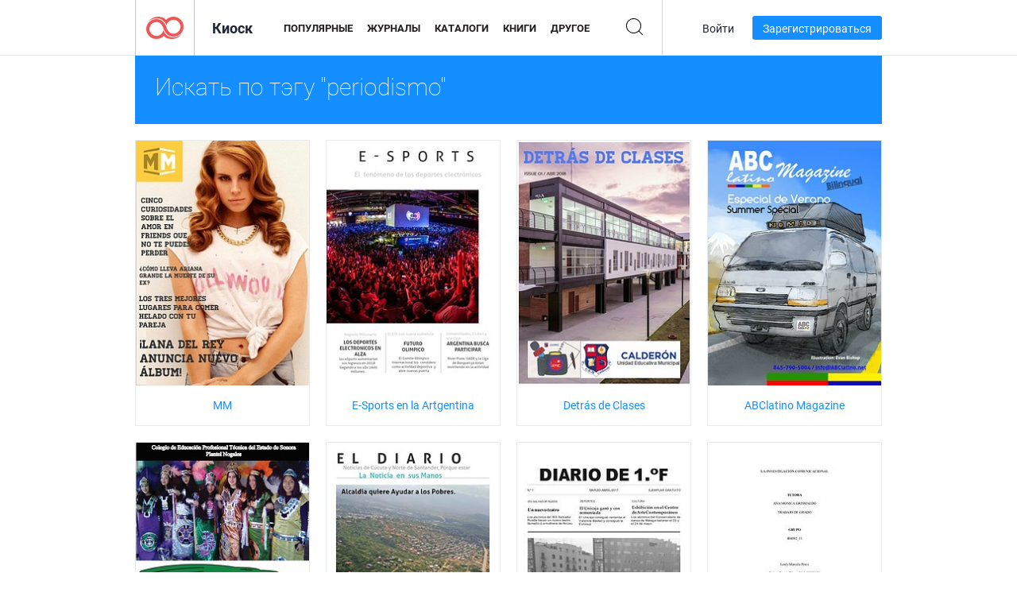

--- FILE ---
content_type: text/html; charset=UTF-8
request_url: https://newsstand.joomag.com/ru/tag/periodismo
body_size: 7939
content:
<!DOCTYPE html>
<html
        lang="ru"
        class="  jm-desktop"
        data-fb-app-id="185909391439821"
>
<head>
    <meta charset="utf-8">
    <meta http-equiv="X-UA-Compatible" content="IE=edge,chrome=1"/>
    <meta http-equiv="Content-Type" content="text/html; charset=utf-8"/>
    <meta name="csrf-token" content="qLu_1vU_g7mQZJR7DLQIEmdFMyBc6E2P5aX8zND4wFNPIEvHuy3MFxGjfiHQLyvyn_7XZX5CCxnDmRg488OI5g">
    
    <title>Киоск Joomag: тэги с periodismo</title>

        <meta name="description" content="Электронные публикации с тэгами periodismo в Киоске Joomag.
"/>
    <meta name="keywords" content="joomag, электронный киоск, электронный интерактивный журнал, emagazine, онлайн журналы,
электронный журнал, электронные журналы, онлайн журнал, интерактивный журнал,
платформа для издательства электронных журналов, продавать журналы, продавать онлайн журналы,
бесплатные журналы, журналы для смартфоны, лучшие журналы, подписка на журналы, android журналы,
онлайн pdf журналы, онлайн электронные журналы, ipad журналы
"/>
    <meta property="fb:app_id" content="185909391439821"/>
    <meta property="og:description" content="Электронные публикации с тэгами periodismo в Киоске Joomag.
"/>
    
    <meta property="og:title" content="Киоск Joomag: тэги с periodismo"/>
    
                <link rel="next" href="https://newsstand.joomag.com/ru/tag/periodismo?page=2" />
                    <link rel="canonical" href="https://newsstand.joomag.com/ru/tag/periodismo" />
    
    <script type="text/javascript" src="https://static.joomag.com/static/js/joomag.js?_=6.13.8"></script>

            <script type="text/javascript" data-cookieconsent="ignore">
            var dataLayer = [
                {
                    'name': '',
                    'email': '',
                    'user_id': '',
                    'account_id': '',
                    'account_plan': '',
                    'is_reader': false,
                    'is_owner': false,
                    'reg_date_timestamp': 0,
                    'hsc_token': '',
                    'office_code': ''
                }
            ];

            
                    </script>

        <!-- Google Tag Manager -->
        <script data-cookieconsent="ignore">(function(w,d,s,l,i){w[l]=w[l]||[];w[l].push({'gtm.start':
                    new Date().getTime(),event:'gtm.js'});var f=d.getElementsByTagName(s)[0],
                j=d.createElement(s),dl=l!='dataLayer'?'&l='+l:'';j.async=true;j.src=
                'https://www.googletagmanager.com/gtm.js?id='+i+dl;f.parentNode.insertBefore(j,f);
            })(window,document,'script','dataLayer','GTM-WVG733');</script>
        <!-- End Google Tag Manager -->
    
    <script type="text/javascript">
        (function(){
            var ie=function(){for(var a=3,b=document.createElement("div"),c=b.getElementsByTagName("i");b.innerHTML="\x3c!--[if gt IE "+ ++a+"]><i></i><![endif]--\x3e",c[0];);return 4<a?a:void 0}();

                if (ie < 9) {
                window.location.href = 'https://www.joomag.com/ru/not-supported-browser';
            }
            })();
    </script>

            <link rel="apple-touch-icon" sizes="180x180" href=https://app.joomag.com/assets/ico/app/apple-touch-icon.png>
    
            <link rel="mask-icon" href="https://app.joomag.com//assets/ico/safari-pinned-tab.svg" color="#158fff">
    
            <link rel="icon" type="image/png" sizes="32x32" href=https://app.joomag.com/assets/ico/favicon-32x32.png>
        <link rel="icon" type="image/png" sizes="16x16" href=https://app.joomag.com/assets/ico/favicon-16x16.png>
    
    <!-- Error?-->
            <link type="text/css" rel="stylesheet" href="https://static.joomag.com/static/css/joomag.css?_=6.13.8" />
    
    <script type="text/javascript" src="//use.typekit.net/olb8zpk.js"></script>
    <script type="text/javascript">try{Typekit.load();}catch(e){}</script>
    <link type="text/css" rel="stylesheet" href=https://app.joomag.com/assets/fonts/fonts.css />

    <link type="text/css" rel="stylesheet" href="https://static.joomag.com/static/css/pages/newsstand.css?_=6.13.8" />
    <!-- HTML5 shim and Respond.js IE8 support of HTML5 elements and media queries -->
    <!--[if lt IE 9]>
    <script src="/assets/js/ie/html5shiv.js"></script>
    <script src="/assets/js/ie/respond.min.js"></script>
    <![endif]-->

    <script type="text/javascript" src="https://static.joomag.com/static/js/pages/newsstand.js?_=6.13.8"></script>    <script type="text/javascript" src="https://app.joomag.com//static/locale/ru.js?_=6.13.8"></script>

    
        <script>
        (function(i,s,o,g,r,a,m){i['GoogleAnalyticsObject']=r;i[r]=i[r]||function(){
            (i[r].q=i[r].q||[]).push(arguments)},i[r].l=1*new Date();a=s.createElement(o),
                m=s.getElementsByTagName(o)[0];a.async=1;a.src=g;m.parentNode.insertBefore(a,m)
        })(window,document,'script','//www.google-analytics.com/analytics.js','ga');

        ga('create', "UA-7054419-13", "newsstand.joomag.com");

        
                ga('send', 'pageview');
    </script>
    

    

            <script>
                window.intercomSettings = {"app_id":"ue3kdzui"};
            </script>

            <script id="Cookiebot" src="https://consent.cookiebot.com/uc.js" data-cbid="bb88d228-984f-4d2c-b2ec-9d951dcda17c"
                data-blockingmode="auto" type="text/javascript"
                data-culture="ru"
                data-georegions="{'region':'AT, BE, BG, CY, CZ, DE, DK, EE, ES, FI, FR, GR, HR, HU, IE, IT, LT, LU, LV, MT, NL, PL, PT, RO, SE, SI, SK, GB','cbid':'4a9f286a-b352-4636-9d11-6f206899f7f9'},{'region':'US-06','cbid':'ee318ebf-3d44-4733-ba6f-e41dc7db7ef4'}"></script>
    
            <base href="https://app.joomag.com/">
    </head>
<body data-environment="production" class="">
<!-- Google Tag Manager (noscript) -->
<noscript><iframe src="https://www.googletagmanager.com/ns.html?id=GTM-WVG733"
                  height="0" width="0" style="display:none;visibility:hidden"></iframe></noscript>
<!-- End Google Tag Manager (noscript) -->

    
<header class="j-header j-header-newsstand">
    <div class="container j-newsstand-header-container">
        <div class="j-header-nav navbar navbar-default" data-opened-page="newsstand">
            <div class="j-logo-container navbar-header">
                <a href="https://newsstand.joomag.com/ru/featured" title="Joomag " rel="home">
                    <img class="j-logo" src="https://app.joomag.com/p.gif" alt="Joomag " />
                </a>
            </div>
            <div class="j-header-page-title">
                Киоск            </div>
            <nav class="j-main-navbar">
                <div class="j-head-navigation-wrapper">
                    <ul class="nav navbar-nav" role="navigation">
                        <li>
                            <a href="https://newsstand.joomag.com/ru/featured" data-page="featured">
                                Популярные                            </a>
                        </li>
                        <li>
                            <a href="https://newsstand.joomag.com/ru/magazines" data-page="magazines">
                                Журналы                            </a>
                        </li>
                        <li>
                            <a href="https://newsstand.joomag.com/ru/catalogues" data-page="catalogues">
                                Каталоги                            </a>
                        </li>
                        <li>
                            <a href="https://newsstand.joomag.com/ru/e-books" data-page="e-books">
                                Книги                            </a>
                        </li>
                        <li>
                            <a href="https://newsstand.joomag.com/ru/others" data-page="others">
                                Другое                            </a>
                        </li>
                    </ul>
                    <div class="j-main-search-panel-container">
                        <div class="j-main-search-panel ">
                            <form method="get" action="https://newsstand.joomag.com/ru">
                                <input class="j-search-input" name="q" value="" placeholder="Введите название..."/>
                                <input type="hidden" name="_csrf_token" value="qLu_1vU_g7mQZJR7DLQIEmdFMyBc6E2P5aX8zND4wFNPIEvHuy3MFxGjfiHQLyvyn_7XZX5CCxnDmRg488OI5g">
                            </form>
                            <a href="#" class="j-search-btn">
                                <span class="j-search-btn-icon"></span>
                            </a>
                        </div>
                    </div>
                </div>
            </nav>
            <nav class="navbar-right j-login-toolbar-container">
                                        <ul class="j-unlogged-menu">
                        <li>
                            <a href="https://app.joomag.com/ru/login?reader" class="btn btn-sm j-login-btn">Войти</a>
                        </li>
                        <li>
                            <a href="https://app.joomag.com/ru/signup/newsstand" class="btn btn-sm j-signup-btn">Зарегистрироваться</a>
                        </li>
                    </ul>
                            </nav>
        </div>
    </div>
    <script type="text/javascript">
        (function(e){
            // Setup Main navigation
            var activePage = '';

            if (activePage !== '') {
                $('.j-header-newsstand .j-main-navbar a[data-page="' + activePage + '"]').addClass('active');
            }

            // Setup newsstand search box
            {
                var $newsstandNav = $('.j-header.j-header-newsstand'),
                    $searchPanel = $newsstandNav.find('.j-main-search-panel'),
                    $searchBtn = $searchPanel.find('.j-search-btn'),
                    $searchInput = $searchPanel.find('.j-search-input');

                if( $searchPanel.is('.active') ) {
                    $searchPanel.addClass('active');
                }

                $searchBtn.click(function(e){
                    e.preventDefault();

                    if( $searchPanel.is('.active') ) {
                        $searchPanel.removeClass('active');
                        $searchInput.val('');
                    } else {
                        $searchPanel.addClass('active');
                        $searchInput.focus();
                    }
                });
            }
        })();
    </script>
</header>
    <div class="j-content">
        <script type="text/javascript" src="https://app.joomag.com//static/locale/pages/newsstand/ru.js?_=6.13.8"></script>
<div class="j-newsstand-page container">
<script type="text/template" id="jMagItemTPL">
    <div class="j-magazine <%- cssClass %> <%- blurryCssClass %>" <%- customAttributeStr %> itemscope itemtype="http://schema.org/Article">
        <a class="mag-image-wrap" href="<%- infoPage %>" title="<%- title %>">
            <img class="j-cover" src="<%- cover %>" alt="<%- title %>" itemprop="image"/>
            <%- blurOverlayHtml %>
            <span class="j-hover-overlay">Читать сейчас</span>
        </a>
        <div class="j-title-box">
            <h3 class="j-title" itemprop="name"><a href="<%- infoPage %>"><%- title %></a></h3>
        </div>
        <div class="j-details-box">
            <i class="j-arrow"></i>
            <a class="j-title" href="<%- infoPage %>" itemprop="url"><%- title %></a>
            <p>
                Категория: <a href="<%- categoryPage %>"><%- category %></a>
            </p>
        </div>
    </div>
</script>


<div class="j-search-details-block">
    <h2>Искать по тэгу "periodismo"</h2>
</div>
<div class="j-magazines-column-view">
        <div class="j-magazine j-mag-invisible " data-details='{&quot;uid&quot;:&quot;0254225001537784664&quot;,&quot;title&quot;:&quot;MM&quot;,&quot;cover&quot;:&quot;https:\/\/s11cdn.joomag.com\/res_mag\/0\/915\/915727\/1679988\/thumbs\/40542629s.jpg?1558100002&quot;,&quot;volume&quot;:&quot;uno&quot;,&quot;category&quot;:&quot;\u0414\u0438\u0437\u0430\u0439\u043d&quot;,&quot;url&quot;:&quot;https:\/\/viewer.joomag.com\/mm-uno\/0254225001537784664&quot;,&quot;infoPage&quot;:&quot;https:\/\/newsstand.joomag.com\/ru\/mm-uno\/0254225001537784664&quot;,&quot;categoryPage&quot;:&quot;https:\/\/newsstand.joomag.com\/ru\/others\/art\/design&quot;,&quot;magInfo&quot;:&quot;https:\/\/newsstand.joomag.com\/ru\/mm-uno\/0254225001537784664&quot;,&quot;width&quot;:595,&quot;height&quot;:841,&quot;showAdultOverlay&quot;:0,&quot;cssClass&quot;:&quot;j-mag-invisible&quot;}' itemscope itemtype="http://schema.org/Article">
        <a class="mag-image-wrap" href="https://newsstand.joomag.com/ru/mm-uno/0254225001537784664" title="MM">
            <img class="j-cover" src="https://s11cdn.joomag.com/res_mag/0/915/915727/1679988/thumbs/40542629s.jpg?1558100002" alt="MM" itemprop="image"/>
            
            <span class="j-hover-overlay">Читать сейчас</span>
        </a>
        <div class="j-title-box">
            <h3 class="j-title" itemprop="name"><a href="https://newsstand.joomag.com/ru/mm-uno/0254225001537784664">MM</a></h3>
        </div>
        <div class="j-details-box">
            <i class="j-arrow"></i>
            <a class="j-title" href="https://newsstand.joomag.com/ru/mm-uno/0254225001537784664" itemprop="url">MM</a>
            <p>
                Категория: <a href="https://newsstand.joomag.com/ru/others/art/design">Дизайн</a>
            </p>
        </div>
    </div>
    <div class="j-magazine j-mag-invisible " data-details='{&quot;uid&quot;:&quot;0448979001518298825&quot;,&quot;title&quot;:&quot;E-Sports en la Artgentina&quot;,&quot;cover&quot;:&quot;https:\/\/s12cdn.joomag.com\/res_mag\/0\/730\/730365\/1451877\/thumbs\/34914455s.jpg?1558099728&quot;,&quot;volume&quot;:&quot;E-Sports&quot;,&quot;category&quot;:&quot;\u0421\u043f\u043e\u0440\u0442&quot;,&quot;url&quot;:&quot;https:\/\/viewer.joomag.com\/e-sports-en-la-artgentina-e-sports\/0448979001518298825&quot;,&quot;infoPage&quot;:&quot;https:\/\/newsstand.joomag.com\/ru\/e-sports-en-la-artgentina-e-sports\/0448979001518298825&quot;,&quot;categoryPage&quot;:&quot;https:\/\/newsstand.joomag.com\/ru\/others\/men\/pro-sports&quot;,&quot;magInfo&quot;:&quot;https:\/\/newsstand.joomag.com\/ru\/e-sports-en-la-artgentina-e-sports\/0448979001518298825&quot;,&quot;width&quot;:595,&quot;height&quot;:841,&quot;showAdultOverlay&quot;:0,&quot;cssClass&quot;:&quot;j-mag-invisible&quot;}' itemscope itemtype="http://schema.org/Article">
        <a class="mag-image-wrap" href="https://newsstand.joomag.com/ru/e-sports-en-la-artgentina-e-sports/0448979001518298825" title="E-Sports en la Artgentina">
            <img class="j-cover" src="https://s12cdn.joomag.com/res_mag/0/730/730365/1451877/thumbs/34914455s.jpg?1558099728" alt="E-Sports en la Artgentina" itemprop="image"/>
            
            <span class="j-hover-overlay">Читать сейчас</span>
        </a>
        <div class="j-title-box">
            <h3 class="j-title" itemprop="name"><a href="https://newsstand.joomag.com/ru/e-sports-en-la-artgentina-e-sports/0448979001518298825">E-Sports en la Artgentina</a></h3>
        </div>
        <div class="j-details-box">
            <i class="j-arrow"></i>
            <a class="j-title" href="https://newsstand.joomag.com/ru/e-sports-en-la-artgentina-e-sports/0448979001518298825" itemprop="url">E-Sports en la Artgentina</a>
            <p>
                Категория: <a href="https://newsstand.joomag.com/ru/others/men/pro-sports">Спорт</a>
            </p>
        </div>
    </div>
    <div class="j-magazine j-mag-invisible " data-details='{&quot;uid&quot;:&quot;0949448001509026517&quot;,&quot;title&quot;:&quot;Detr\u00e1s de Clases&quot;,&quot;cover&quot;:&quot;https:\/\/s10cdn.joomag.com\/res_mag\/0\/261\/261433\/1331587\/thumbs\/32075574s.jpg?1558099603&quot;,&quot;volume&quot;:&quot;Detr\u00e1s de clases&quot;,&quot;category&quot;:&quot;\u041c\u0435\u0441\u0442\u043d\u043e\u0435 \u0438 \u0440\u0435\u0433\u0438\u043e\u043d\u0430\u043b\u044c\u043d\u043e\u0435&quot;,&quot;url&quot;:&quot;https:\/\/viewer.joomag.com\/detr\u00e1s-de-clases-detr\u00e1s-de-clases\/0949448001509026517&quot;,&quot;infoPage&quot;:&quot;https:\/\/newsstand.joomag.com\/ru\/detr\u00e1s-de-clases-detr\u00e1s-de-clases\/0949448001509026517&quot;,&quot;categoryPage&quot;:&quot;https:\/\/newsstand.joomag.com\/ru\/magazines\/entertainment\/local-and-regional&quot;,&quot;magInfo&quot;:&quot;https:\/\/newsstand.joomag.com\/ru\/detr\u00e1s-de-clases-detr\u00e1s-de-clases\/0949448001509026517&quot;,&quot;width&quot;:595,&quot;height&quot;:841,&quot;showAdultOverlay&quot;:0,&quot;cssClass&quot;:&quot;j-mag-invisible&quot;}' itemscope itemtype="http://schema.org/Article">
        <a class="mag-image-wrap" href="https://newsstand.joomag.com/ru/detr&aacute;s-de-clases-detr&aacute;s-de-clases/0949448001509026517" title="Detr&aacute;s de Clases">
            <img class="j-cover" src="https://s10cdn.joomag.com/res_mag/0/261/261433/1331587/thumbs/32075574s.jpg?1558099603" alt="Detr&aacute;s de Clases" itemprop="image"/>
            
            <span class="j-hover-overlay">Читать сейчас</span>
        </a>
        <div class="j-title-box">
            <h3 class="j-title" itemprop="name"><a href="https://newsstand.joomag.com/ru/detr&aacute;s-de-clases-detr&aacute;s-de-clases/0949448001509026517">Detr&aacute;s de Clases</a></h3>
        </div>
        <div class="j-details-box">
            <i class="j-arrow"></i>
            <a class="j-title" href="https://newsstand.joomag.com/ru/detr&aacute;s-de-clases-detr&aacute;s-de-clases/0949448001509026517" itemprop="url">Detr&aacute;s de Clases</a>
            <p>
                Категория: <a href="https://newsstand.joomag.com/ru/magazines/entertainment/local-and-regional">Местное и региональное</a>
            </p>
        </div>
    </div>
    <div class="j-magazine j-mag-invisible " data-details='{&quot;uid&quot;:&quot;0915534001498838072&quot;,&quot;title&quot;:&quot;ABClatino Magazine&quot;,&quot;cover&quot;:&quot;https:\/\/s10cdn.joomag.com\/res_mag\/0\/498\/498958\/1185245\/thumbs\/29026757s.jpg?1769699209&quot;,&quot;volume&quot;:&quot;Issue 8&quot;,&quot;category&quot;:null,&quot;url&quot;:&quot;https:\/\/viewer.joomag.com\/abclatino-magazine-issue-8\/0915534001498838072&quot;,&quot;infoPage&quot;:&quot;https:\/\/newsstand.joomag.com\/ru\/abclatino-magazine-issue-8\/0915534001498838072&quot;,&quot;categoryPage&quot;:&quot;https:\/\/newsstand.joomag.com\/ru\/magazines\/\/&quot;,&quot;magInfo&quot;:&quot;https:\/\/newsstand.joomag.com\/ru\/abclatino-magazine-issue-8\/0915534001498838072&quot;,&quot;width&quot;:595,&quot;height&quot;:841,&quot;showAdultOverlay&quot;:0,&quot;cssClass&quot;:&quot;j-mag-invisible&quot;}' itemscope itemtype="http://schema.org/Article">
        <a class="mag-image-wrap" href="https://newsstand.joomag.com/ru/abclatino-magazine-issue-8/0915534001498838072" title="ABClatino Magazine">
            <img class="j-cover" src="https://s10cdn.joomag.com/res_mag/0/498/498958/1185245/thumbs/29026757s.jpg?1769699209" alt="ABClatino Magazine" itemprop="image"/>
            
            <span class="j-hover-overlay">Читать сейчас</span>
        </a>
        <div class="j-title-box">
            <h3 class="j-title" itemprop="name"><a href="https://newsstand.joomag.com/ru/abclatino-magazine-issue-8/0915534001498838072">ABClatino Magazine</a></h3>
        </div>
        <div class="j-details-box">
            <i class="j-arrow"></i>
            <a class="j-title" href="https://newsstand.joomag.com/ru/abclatino-magazine-issue-8/0915534001498838072" itemprop="url">ABClatino Magazine</a>
            <p>
                Категория: <a href="https://newsstand.joomag.com/ru/magazines//"></a>
            </p>
        </div>
    </div>
    <div class="j-magazine j-mag-invisible " data-details='{&quot;uid&quot;:&quot;0330683001490814884&quot;,&quot;title&quot;:&quot;SOMOS CONALEP&quot;,&quot;cover&quot;:&quot;https:\/\/s10cdn.joomag.com\/res_mag\/0\/474\/474553\/1071043\/thumbs\/26570376s.jpg?1558099327&quot;,&quot;volume&quot;:&quot;Edici\u00f3n #3 (Mayo-Junio)&quot;,&quot;category&quot;:&quot;\u041e\u0431\u0440\u0430\u0437\u043e\u0432\u0430\u043d\u0438\u0435&quot;,&quot;url&quot;:&quot;https:\/\/viewer.joomag.com\/somos-conalep-edici\u00f3n-3-mayo-junio\/0330683001490814884&quot;,&quot;infoPage&quot;:&quot;https:\/\/newsstand.joomag.com\/ru\/somos-conalep-edici\u00f3n-3-mayo-junio\/0330683001490814884&quot;,&quot;categoryPage&quot;:&quot;https:\/\/newsstand.joomag.com\/ru\/others\/news\/education&quot;,&quot;magInfo&quot;:&quot;https:\/\/newsstand.joomag.com\/ru\/somos-conalep-edici\u00f3n-3-mayo-junio\/0330683001490814884&quot;,&quot;width&quot;:595,&quot;height&quot;:841,&quot;showAdultOverlay&quot;:0,&quot;cssClass&quot;:&quot;j-mag-invisible&quot;}' itemscope itemtype="http://schema.org/Article">
        <a class="mag-image-wrap" href="https://newsstand.joomag.com/ru/somos-conalep-edici&oacute;n-3-mayo-junio/0330683001490814884" title="SOMOS CONALEP">
            <img class="j-cover" src="https://s10cdn.joomag.com/res_mag/0/474/474553/1071043/thumbs/26570376s.jpg?1558099327" alt="SOMOS CONALEP" itemprop="image"/>
            
            <span class="j-hover-overlay">Читать сейчас</span>
        </a>
        <div class="j-title-box">
            <h3 class="j-title" itemprop="name"><a href="https://newsstand.joomag.com/ru/somos-conalep-edici&oacute;n-3-mayo-junio/0330683001490814884">SOMOS CONALEP</a></h3>
        </div>
        <div class="j-details-box">
            <i class="j-arrow"></i>
            <a class="j-title" href="https://newsstand.joomag.com/ru/somos-conalep-edici&oacute;n-3-mayo-junio/0330683001490814884" itemprop="url">SOMOS CONALEP</a>
            <p>
                Категория: <a href="https://newsstand.joomag.com/ru/others/news/education">Образование</a>
            </p>
        </div>
    </div>
    <div class="j-magazine j-mag-invisible " data-details='{&quot;uid&quot;:&quot;0955201001495287127&quot;,&quot;title&quot;:&quot;El Diario&quot;,&quot;cover&quot;:&quot;https:\/\/s10cdn.joomag.com\/res_mag\/0\/578\/578225\/1133079\/thumbs\/27972107s.jpg?1558099255&quot;,&quot;volume&quot;:&quot;Noticias de C\u00facuta y Norte de Santander.&quot;,&quot;category&quot;:&quot;\u0412\u0435\u0431 \u0438 \u043a\u043e\u043c\u043f\u044c\u044e\u0442\u0435\u0440\u044b&quot;,&quot;url&quot;:&quot;https:\/\/viewer.joomag.com\/el-diario-noticias-de-c\u00facuta-y-norte-de-santander\/0955201001495287127&quot;,&quot;infoPage&quot;:&quot;https:\/\/newsstand.joomag.com\/ru\/el-diario-noticias-de-c\u00facuta-y-norte-de-santander\/0955201001495287127&quot;,&quot;categoryPage&quot;:&quot;https:\/\/newsstand.joomag.com\/ru\/others\/science-and-tech\/web-and-computing&quot;,&quot;magInfo&quot;:&quot;https:\/\/newsstand.joomag.com\/ru\/el-diario-noticias-de-c\u00facuta-y-norte-de-santander\/0955201001495287127&quot;,&quot;width&quot;:595,&quot;height&quot;:841,&quot;showAdultOverlay&quot;:0,&quot;cssClass&quot;:&quot;j-mag-invisible&quot;}' itemscope itemtype="http://schema.org/Article">
        <a class="mag-image-wrap" href="https://newsstand.joomag.com/ru/el-diario-noticias-de-c&uacute;cuta-y-norte-de-santander/0955201001495287127" title="El Diario">
            <img class="j-cover" src="https://s10cdn.joomag.com/res_mag/0/578/578225/1133079/thumbs/27972107s.jpg?1558099255" alt="El Diario" itemprop="image"/>
            
            <span class="j-hover-overlay">Читать сейчас</span>
        </a>
        <div class="j-title-box">
            <h3 class="j-title" itemprop="name"><a href="https://newsstand.joomag.com/ru/el-diario-noticias-de-c&uacute;cuta-y-norte-de-santander/0955201001495287127">El Diario</a></h3>
        </div>
        <div class="j-details-box">
            <i class="j-arrow"></i>
            <a class="j-title" href="https://newsstand.joomag.com/ru/el-diario-noticias-de-c&uacute;cuta-y-norte-de-santander/0955201001495287127" itemprop="url">El Diario</a>
            <p>
                Категория: <a href="https://newsstand.joomag.com/ru/others/science-and-tech/web-and-computing">Веб и компьютеры</a>
            </p>
        </div>
    </div>
    <div class="j-magazine j-mag-invisible " data-details='{&quot;uid&quot;:&quot;0919813001492730918&quot;,&quot;title&quot;:&quot;Diario de 1.\u00ba-F&quot;,&quot;cover&quot;:&quot;https:\/\/s10cdn.joomag.com\/res_mag\/0\/569\/569585\/1097126\/thumbs\/27165443s.jpg?1558099206&quot;,&quot;volume&quot;:&quot;Diario de 1.\u00ba-F&quot;,&quot;category&quot;:&quot;\u041e\u0431\u0440\u0430\u0437\u043e\u0432\u0430\u043d\u0438\u0435&quot;,&quot;url&quot;:&quot;https:\/\/viewer.joomag.com\/diario-de-1\u00ba-f-diario-de-1\u00ba-f\/0919813001492730918&quot;,&quot;infoPage&quot;:&quot;https:\/\/newsstand.joomag.com\/ru\/diario-de-1\u00ba-f-diario-de-1\u00ba-f\/0919813001492730918&quot;,&quot;categoryPage&quot;:&quot;https:\/\/newsstand.joomag.com\/ru\/others\/news\/education&quot;,&quot;magInfo&quot;:&quot;https:\/\/newsstand.joomag.com\/ru\/diario-de-1\u00ba-f-diario-de-1\u00ba-f\/0919813001492730918&quot;,&quot;width&quot;:595,&quot;height&quot;:841,&quot;showAdultOverlay&quot;:0,&quot;cssClass&quot;:&quot;j-mag-invisible&quot;}' itemscope itemtype="http://schema.org/Article">
        <a class="mag-image-wrap" href="https://newsstand.joomag.com/ru/diario-de-1&ordm;-f-diario-de-1&ordm;-f/0919813001492730918" title="Diario de 1.&ordm;-F">
            <img class="j-cover" src="https://s10cdn.joomag.com/res_mag/0/569/569585/1097126/thumbs/27165443s.jpg?1558099206" alt="Diario de 1.&ordm;-F" itemprop="image"/>
            
            <span class="j-hover-overlay">Читать сейчас</span>
        </a>
        <div class="j-title-box">
            <h3 class="j-title" itemprop="name"><a href="https://newsstand.joomag.com/ru/diario-de-1&ordm;-f-diario-de-1&ordm;-f/0919813001492730918">Diario de 1.&ordm;-F</a></h3>
        </div>
        <div class="j-details-box">
            <i class="j-arrow"></i>
            <a class="j-title" href="https://newsstand.joomag.com/ru/diario-de-1&ordm;-f-diario-de-1&ordm;-f/0919813001492730918" itemprop="url">Diario de 1.&ordm;-F</a>
            <p>
                Категория: <a href="https://newsstand.joomag.com/ru/others/news/education">Образование</a>
            </p>
        </div>
    </div>
    <div class="j-magazine j-mag-invisible " data-details='{&quot;uid&quot;:&quot;0388874001492314843&quot;,&quot;title&quot;:&quot;La Investigaci\u00f3n comunicacional&quot;,&quot;cover&quot;:&quot;https:\/\/s10cdn.joomag.com\/res_mag\/0\/566\/566559\/1090832\/thumbs\/27031750s.jpg?1558095575&quot;,&quot;volume&quot;:&quot;La investigaci\u00f3n comunicacional&quot;,&quot;category&quot;:&quot;\u041b\u0438\u0442\u0435\u0440\u0430\u0442\u0443\u0440\u0430&quot;,&quot;url&quot;:&quot;https:\/\/viewer.joomag.com\/la-investigaci\u00f3n-comunicacional-la-investigaci\u00f3n-comunicacional\/0388874001492314843&quot;,&quot;infoPage&quot;:&quot;https:\/\/newsstand.joomag.com\/ru\/la-investigaci\u00f3n-comunicacional-la-investigaci\u00f3n-comunicacional\/0388874001492314843&quot;,&quot;categoryPage&quot;:&quot;https:\/\/newsstand.joomag.com\/ru\/others\/art\/literary&quot;,&quot;magInfo&quot;:&quot;https:\/\/newsstand.joomag.com\/ru\/la-investigaci\u00f3n-comunicacional-la-investigaci\u00f3n-comunicacional\/0388874001492314843&quot;,&quot;width&quot;:612,&quot;height&quot;:792,&quot;showAdultOverlay&quot;:0,&quot;cssClass&quot;:&quot;j-mag-invisible&quot;}' itemscope itemtype="http://schema.org/Article">
        <a class="mag-image-wrap" href="https://newsstand.joomag.com/ru/la-investigaci&oacute;n-comunicacional-la-investigaci&oacute;n-comunicacional/0388874001492314843" title="La Investigaci&oacute;n comunicacional">
            <img class="j-cover" src="https://s10cdn.joomag.com/res_mag/0/566/566559/1090832/thumbs/27031750s.jpg?1558095575" alt="La Investigaci&oacute;n comunicacional" itemprop="image"/>
            
            <span class="j-hover-overlay">Читать сейчас</span>
        </a>
        <div class="j-title-box">
            <h3 class="j-title" itemprop="name"><a href="https://newsstand.joomag.com/ru/la-investigaci&oacute;n-comunicacional-la-investigaci&oacute;n-comunicacional/0388874001492314843">La Investigaci&oacute;n comunicacional</a></h3>
        </div>
        <div class="j-details-box">
            <i class="j-arrow"></i>
            <a class="j-title" href="https://newsstand.joomag.com/ru/la-investigaci&oacute;n-comunicacional-la-investigaci&oacute;n-comunicacional/0388874001492314843" itemprop="url">La Investigaci&oacute;n comunicacional</a>
            <p>
                Категория: <a href="https://newsstand.joomag.com/ru/others/art/literary">Литература</a>
            </p>
        </div>
    </div>
    <div class="j-magazine j-mag-invisible " data-details='{&quot;uid&quot;:&quot;0605672001489246773&quot;,&quot;title&quot;:&quot;Revista Miradas&quot;,&quot;cover&quot;:&quot;https:\/\/s11cdn.joomag.com\/res_mag\/0\/547\/547553\/1050391\/thumbs\/26092986s.jpg?1558099146&quot;,&quot;volume&quot;:&quot;1&quot;,&quot;category&quot;:&quot;\u041e\u0431\u0440\u0430\u0437\u043e\u0432\u0430\u043d\u0438\u0435&quot;,&quot;url&quot;:&quot;https:\/\/viewer.joomag.com\/revista-miradas-1\/0605672001489246773&quot;,&quot;infoPage&quot;:&quot;https:\/\/newsstand.joomag.com\/ru\/revista-miradas-1\/0605672001489246773&quot;,&quot;categoryPage&quot;:&quot;https:\/\/newsstand.joomag.com\/ru\/others\/news\/education&quot;,&quot;magInfo&quot;:&quot;https:\/\/newsstand.joomag.com\/ru\/revista-miradas-1\/0605672001489246773&quot;,&quot;width&quot;:595,&quot;height&quot;:841,&quot;showAdultOverlay&quot;:0,&quot;cssClass&quot;:&quot;j-mag-invisible&quot;}' itemscope itemtype="http://schema.org/Article">
        <a class="mag-image-wrap" href="https://newsstand.joomag.com/ru/revista-miradas-1/0605672001489246773" title="Revista Miradas">
            <img class="j-cover" src="https://s11cdn.joomag.com/res_mag/0/547/547553/1050391/thumbs/26092986s.jpg?1558099146" alt="Revista Miradas" itemprop="image"/>
            
            <span class="j-hover-overlay">Читать сейчас</span>
        </a>
        <div class="j-title-box">
            <h3 class="j-title" itemprop="name"><a href="https://newsstand.joomag.com/ru/revista-miradas-1/0605672001489246773">Revista Miradas</a></h3>
        </div>
        <div class="j-details-box">
            <i class="j-arrow"></i>
            <a class="j-title" href="https://newsstand.joomag.com/ru/revista-miradas-1/0605672001489246773" itemprop="url">Revista Miradas</a>
            <p>
                Категория: <a href="https://newsstand.joomag.com/ru/others/news/education">Образование</a>
            </p>
        </div>
    </div>
    <div class="j-magazine j-mag-invisible " data-details='{&quot;uid&quot;:&quot;0218211001489170939&quot;,&quot;title&quot;:&quot;50 a\u00f1os periodismo UCN&quot;,&quot;cover&quot;:&quot;https:\/\/s11cdn.joomag.com\/res_mag\/0\/330\/330443\/1050002\/thumbs\/26082243s.jpg?1558099145&quot;,&quot;volume&quot;:&quot;1&quot;,&quot;category&quot;:&quot;\u0410\u043b\u044c\u0442\u0435\u0440\u043d\u0430\u0442\u0438\u0432\u043d\u044b\u0439&quot;,&quot;url&quot;:&quot;https:\/\/viewer.joomag.com\/50-a\u00f1os-periodismo-ucn-1\/0218211001489170939&quot;,&quot;infoPage&quot;:&quot;https:\/\/newsstand.joomag.com\/ru\/50-a\u00f1os-periodismo-ucn-1\/0218211001489170939&quot;,&quot;categoryPage&quot;:&quot;https:\/\/newsstand.joomag.com\/ru\/others\/lifestyle\/alternative&quot;,&quot;magInfo&quot;:&quot;https:\/\/newsstand.joomag.com\/ru\/50-a\u00f1os-periodismo-ucn-1\/0218211001489170939&quot;,&quot;width&quot;:595,&quot;height&quot;:841,&quot;showAdultOverlay&quot;:0,&quot;cssClass&quot;:&quot;j-mag-invisible&quot;}' itemscope itemtype="http://schema.org/Article">
        <a class="mag-image-wrap" href="https://newsstand.joomag.com/ru/50-a&ntilde;os-periodismo-ucn-1/0218211001489170939" title="50 a&ntilde;os periodismo UCN">
            <img class="j-cover" src="https://s11cdn.joomag.com/res_mag/0/330/330443/1050002/thumbs/26082243s.jpg?1558099145" alt="50 a&ntilde;os periodismo UCN" itemprop="image"/>
            
            <span class="j-hover-overlay">Читать сейчас</span>
        </a>
        <div class="j-title-box">
            <h3 class="j-title" itemprop="name"><a href="https://newsstand.joomag.com/ru/50-a&ntilde;os-periodismo-ucn-1/0218211001489170939">50 a&ntilde;os periodismo UCN</a></h3>
        </div>
        <div class="j-details-box">
            <i class="j-arrow"></i>
            <a class="j-title" href="https://newsstand.joomag.com/ru/50-a&ntilde;os-periodismo-ucn-1/0218211001489170939" itemprop="url">50 a&ntilde;os periodismo UCN</a>
            <p>
                Категория: <a href="https://newsstand.joomag.com/ru/others/lifestyle/alternative">Альтернативный</a>
            </p>
        </div>
    </div>
    <div class="j-magazine j-mag-invisible " data-details='{&quot;uid&quot;:&quot;0372461001448505775&quot;,&quot;title&quot;:&quot;Cat\u00e1logo de publicaciones&quot;,&quot;cover&quot;:&quot;https:\/\/s11cdn.joomag.com\/res_mag\/0\/336\/336818\/630782\/thumbs\/15631663s.jpg?1558098679&quot;,&quot;volume&quot;:&quot;1&quot;,&quot;category&quot;:&quot;\u0412\u0435\u0431 \u0438 \u043a\u043e\u043c\u043f\u044c\u044e\u0442\u0435\u0440\u044b&quot;,&quot;url&quot;:&quot;https:\/\/viewer.joomag.com\/cat\u00e1logo-de-publicaciones-1\/0372461001448505775&quot;,&quot;infoPage&quot;:&quot;https:\/\/newsstand.joomag.com\/ru\/cat\u00e1logo-de-publicaciones-1\/0372461001448505775&quot;,&quot;categoryPage&quot;:&quot;https:\/\/newsstand.joomag.com\/ru\/others\/science-and-tech\/web-and-computing&quot;,&quot;magInfo&quot;:&quot;https:\/\/newsstand.joomag.com\/ru\/cat\u00e1logo-de-publicaciones-1\/0372461001448505775&quot;,&quot;width&quot;:595,&quot;height&quot;:841,&quot;showAdultOverlay&quot;:0,&quot;cssClass&quot;:&quot;j-mag-invisible&quot;}' itemscope itemtype="http://schema.org/Article">
        <a class="mag-image-wrap" href="https://newsstand.joomag.com/ru/cat&aacute;logo-de-publicaciones-1/0372461001448505775" title="Cat&aacute;logo de publicaciones">
            <img class="j-cover" src="https://s11cdn.joomag.com/res_mag/0/336/336818/630782/thumbs/15631663s.jpg?1558098679" alt="Cat&aacute;logo de publicaciones" itemprop="image"/>
            
            <span class="j-hover-overlay">Читать сейчас</span>
        </a>
        <div class="j-title-box">
            <h3 class="j-title" itemprop="name"><a href="https://newsstand.joomag.com/ru/cat&aacute;logo-de-publicaciones-1/0372461001448505775">Cat&aacute;logo de publicaciones</a></h3>
        </div>
        <div class="j-details-box">
            <i class="j-arrow"></i>
            <a class="j-title" href="https://newsstand.joomag.com/ru/cat&aacute;logo-de-publicaciones-1/0372461001448505775" itemprop="url">Cat&aacute;logo de publicaciones</a>
            <p>
                Категория: <a href="https://newsstand.joomag.com/ru/others/science-and-tech/web-and-computing">Веб и компьютеры</a>
            </p>
        </div>
    </div>
    <div class="j-magazine j-mag-invisible " data-details='{&quot;uid&quot;:&quot;0036782001447416833&quot;,&quot;title&quot;:&quot;Revista Indie Locus. N\u00famero 1. Nov-Dic&quot;,&quot;cover&quot;:&quot;https:\/\/s11cdn.joomag.com\/res_mag\/0\/338\/338778\/620054\/thumbs\/15378258s.jpg?1558098672&quot;,&quot;volume&quot;:&quot;Revista Indie Locus 1. Oct-Nov 2015&quot;,&quot;category&quot;:&quot;\u042d\u0442\u043d\u0438\u0447\u0435\u0441\u043a\u0430\u044f \u043a\u0443\u043b\u044c\u0442\u0443\u0440\u0430&quot;,&quot;url&quot;:&quot;https:\/\/viewer.joomag.com\/revista-indie-locus-n\u00famero-1-nov-dic-revista-indie-locus-1-oct-nov-2015\/0036782001447416833&quot;,&quot;infoPage&quot;:&quot;https:\/\/newsstand.joomag.com\/ru\/revista-indie-locus-n\u00famero-1-nov-dic-revista-indie-locus-1-oct-nov-2015\/0036782001447416833&quot;,&quot;categoryPage&quot;:&quot;https:\/\/newsstand.joomag.com\/ru\/magazines\/lifestyle\/ethnic-and-culture&quot;,&quot;magInfo&quot;:&quot;https:\/\/newsstand.joomag.com\/ru\/revista-indie-locus-n\u00famero-1-nov-dic-revista-indie-locus-1-oct-nov-2015\/0036782001447416833&quot;,&quot;width&quot;:612,&quot;height&quot;:791,&quot;showAdultOverlay&quot;:0,&quot;cssClass&quot;:&quot;j-mag-invisible&quot;}' itemscope itemtype="http://schema.org/Article">
        <a class="mag-image-wrap" href="https://newsstand.joomag.com/ru/revista-indie-locus-n&uacute;mero-1-nov-dic-revista-indie-locus-1-oct-nov-2015/0036782001447416833" title="Revista Indie Locus. N&uacute;mero 1. Nov-Dic">
            <img class="j-cover" src="https://s11cdn.joomag.com/res_mag/0/338/338778/620054/thumbs/15378258s.jpg?1558098672" alt="Revista Indie Locus. N&uacute;mero 1. Nov-Dic" itemprop="image"/>
            
            <span class="j-hover-overlay">Читать сейчас</span>
        </a>
        <div class="j-title-box">
            <h3 class="j-title" itemprop="name"><a href="https://newsstand.joomag.com/ru/revista-indie-locus-n&uacute;mero-1-nov-dic-revista-indie-locus-1-oct-nov-2015/0036782001447416833">Revista Indie Locus. N&uacute;mero 1. Nov-Dic</a></h3>
        </div>
        <div class="j-details-box">
            <i class="j-arrow"></i>
            <a class="j-title" href="https://newsstand.joomag.com/ru/revista-indie-locus-n&uacute;mero-1-nov-dic-revista-indie-locus-1-oct-nov-2015/0036782001447416833" itemprop="url">Revista Indie Locus. N&uacute;mero 1. Nov-Dic</a>
            <p>
                Категория: <a href="https://newsstand.joomag.com/ru/magazines/lifestyle/ethnic-and-culture">Этническая культура</a>
            </p>
        </div>
    </div>
    <div class="j-magazine j-mag-invisible " data-details='{&quot;uid&quot;:&quot;0013428001409068047&quot;,&quot;title&quot;:&quot;ESPECIALES NEXOS&quot;,&quot;cover&quot;:&quot;https:\/\/s10cdn.joomag.com\/res_mag\/0\/144\/144540\/314894\/thumbs\/7410269s.jpg?1558098457&quot;,&quot;volume&quot;:&quot;Enrique Zileri&quot;,&quot;category&quot;:&quot;\u041e\u0431\u0449\u0438\u0439&quot;,&quot;url&quot;:&quot;https:\/\/viewer.joomag.com\/especiales-nexos-enrique-zileri\/0013428001409068047&quot;,&quot;infoPage&quot;:&quot;https:\/\/newsstand.joomag.com\/ru\/especiales-nexos-enrique-zileri\/0013428001409068047&quot;,&quot;categoryPage&quot;:&quot;https:\/\/newsstand.joomag.com\/ru\/others\/news\/general&quot;,&quot;magInfo&quot;:&quot;https:\/\/newsstand.joomag.com\/ru\/especiales-nexos-enrique-zileri\/0013428001409068047&quot;,&quot;width&quot;:651,&quot;height&quot;:792,&quot;showAdultOverlay&quot;:0,&quot;cssClass&quot;:&quot;j-mag-invisible&quot;}' itemscope itemtype="http://schema.org/Article">
        <a class="mag-image-wrap" href="https://newsstand.joomag.com/ru/especiales-nexos-enrique-zileri/0013428001409068047" title="ESPECIALES NEXOS">
            <img class="j-cover" src="https://s10cdn.joomag.com/res_mag/0/144/144540/314894/thumbs/7410269s.jpg?1558098457" alt="ESPECIALES NEXOS" itemprop="image"/>
            
            <span class="j-hover-overlay">Читать сейчас</span>
        </a>
        <div class="j-title-box">
            <h3 class="j-title" itemprop="name"><a href="https://newsstand.joomag.com/ru/especiales-nexos-enrique-zileri/0013428001409068047">ESPECIALES NEXOS</a></h3>
        </div>
        <div class="j-details-box">
            <i class="j-arrow"></i>
            <a class="j-title" href="https://newsstand.joomag.com/ru/especiales-nexos-enrique-zileri/0013428001409068047" itemprop="url">ESPECIALES NEXOS</a>
            <p>
                Категория: <a href="https://newsstand.joomag.com/ru/others/news/general">Общий</a>
            </p>
        </div>
    </div>
    <div class="j-magazine j-mag-invisible " data-details='{&quot;uid&quot;:&quot;0207618001405608267&quot;,&quot;title&quot;:&quot;Anexo&quot;,&quot;cover&quot;:&quot;https:\/\/s10cdn.joomag.com\/res_mag\/0\/144\/144540\/293650\/thumbs\/6825487s.jpg?1558098447&quot;,&quot;volume&quot;:&quot;29 - Julio 2014&quot;,&quot;category&quot;:&quot;\u041e\u0431\u0449\u0438\u0439&quot;,&quot;url&quot;:&quot;https:\/\/viewer.joomag.com\/anexo-29-julio-2014\/0207618001405608267&quot;,&quot;infoPage&quot;:&quot;https:\/\/newsstand.joomag.com\/ru\/anexo-29-julio-2014\/0207618001405608267&quot;,&quot;categoryPage&quot;:&quot;https:\/\/newsstand.joomag.com\/ru\/others\/news\/general&quot;,&quot;magInfo&quot;:&quot;https:\/\/newsstand.joomag.com\/ru\/anexo-29-julio-2014\/0207618001405608267&quot;,&quot;width&quot;:651,&quot;height&quot;:792,&quot;showAdultOverlay&quot;:0,&quot;cssClass&quot;:&quot;j-mag-invisible&quot;}' itemscope itemtype="http://schema.org/Article">
        <a class="mag-image-wrap" href="https://newsstand.joomag.com/ru/anexo-29-julio-2014/0207618001405608267" title="Anexo">
            <img class="j-cover" src="https://s10cdn.joomag.com/res_mag/0/144/144540/293650/thumbs/6825487s.jpg?1558098447" alt="Anexo" itemprop="image"/>
            
            <span class="j-hover-overlay">Читать сейчас</span>
        </a>
        <div class="j-title-box">
            <h3 class="j-title" itemprop="name"><a href="https://newsstand.joomag.com/ru/anexo-29-julio-2014/0207618001405608267">Anexo</a></h3>
        </div>
        <div class="j-details-box">
            <i class="j-arrow"></i>
            <a class="j-title" href="https://newsstand.joomag.com/ru/anexo-29-julio-2014/0207618001405608267" itemprop="url">Anexo</a>
            <p>
                Категория: <a href="https://newsstand.joomag.com/ru/others/news/general">Общий</a>
            </p>
        </div>
    </div>
    <div class="j-magazine j-mag-invisible " data-details='{&quot;uid&quot;:&quot;0915148001405606379&quot;,&quot;title&quot;:&quot;Revista Nexos&quot;,&quot;cover&quot;:&quot;https:\/\/s10cdn.joomag.com\/res_mag\/0\/144\/144540\/293612\/thumbs\/6824711s.jpg?1558098447&quot;,&quot;volume&quot;:&quot;Julio 2014&quot;,&quot;category&quot;:&quot;\u041e\u0431\u0449\u0438\u0439&quot;,&quot;url&quot;:&quot;https:\/\/viewer.joomag.com\/revista-nexos-julio-2014\/0915148001405606379&quot;,&quot;infoPage&quot;:&quot;https:\/\/newsstand.joomag.com\/ru\/revista-nexos-julio-2014\/0915148001405606379&quot;,&quot;categoryPage&quot;:&quot;https:\/\/newsstand.joomag.com\/ru\/others\/news\/general&quot;,&quot;magInfo&quot;:&quot;https:\/\/newsstand.joomag.com\/ru\/revista-nexos-julio-2014\/0915148001405606379&quot;,&quot;width&quot;:793,&quot;height&quot;:1162,&quot;showAdultOverlay&quot;:0,&quot;cssClass&quot;:&quot;j-mag-invisible&quot;}' itemscope itemtype="http://schema.org/Article">
        <a class="mag-image-wrap" href="https://newsstand.joomag.com/ru/revista-nexos-julio-2014/0915148001405606379" title="Revista Nexos">
            <img class="j-cover" src="https://s10cdn.joomag.com/res_mag/0/144/144540/293612/thumbs/6824711s.jpg?1558098447" alt="Revista Nexos" itemprop="image"/>
            
            <span class="j-hover-overlay">Читать сейчас</span>
        </a>
        <div class="j-title-box">
            <h3 class="j-title" itemprop="name"><a href="https://newsstand.joomag.com/ru/revista-nexos-julio-2014/0915148001405606379">Revista Nexos</a></h3>
        </div>
        <div class="j-details-box">
            <i class="j-arrow"></i>
            <a class="j-title" href="https://newsstand.joomag.com/ru/revista-nexos-julio-2014/0915148001405606379" itemprop="url">Revista Nexos</a>
            <p>
                Категория: <a href="https://newsstand.joomag.com/ru/others/news/general">Общий</a>
            </p>
        </div>
    </div>
</div>
<script type="text/javascript">
    (function(){
        var page = new joomag.frontend.newsstandPage({
            mag_list_container: '.j-magazines-column-view',
            mag_tpl: $('script#jMagItemTPL').html(),
            filtration: {"type":"","topCategory":"","category":"","keyword":"","tag":"periodismo","defaultTypeSelected":false,"parentControl":false,"offset":0,"limit":15},
            mags_total: 19        });

        page.initNewsstandPage();

        joomag.removeScriptTag();
    })();
</script>    <div class="j-pagination-container sr-only">
        <ul class="pagination">
            <li class="disabled">
                <a  >
                    Предыдущий                </a>
            </li>
                            <li class="active">
                    <a href="https://newsstand.joomag.com/ru/tag/periodismo?page=1">
                        1                    </a>
                </li>
                            <li class="">
                    <a href="https://newsstand.joomag.com/ru/tag/periodismo?page=2">
                        2                    </a>
                </li>
                        <li class="">
                <a href='https://newsstand.joomag.com/ru/tag/periodismo?page=2' >
                    Следующий                </a>
            </li>
        </ul>
    </div>
</div>
    </div>
    <footer class="j-footer j-footer-newsstand">
    <div class="j-footer-primary container">
        <div class="row">
            <div class="col-xs-6 col-sm-3 col-md-3 col-lg-3 j-footer-links">
                <h5>Компания</h5>
                <ul class="list-unstyled">
                    <li>
                        <a href="https://www.joomag.com/">Joomag </a>
                    </li>
                    <li>
                        <a href="https://www.joomag.com/ru/about-us">О нас</a>
                    </li>
                                        <li>
                        <a href="https://blog.joomag.com/" target="_blank">Блог</a>
                    </li>
                    <li>
                        <a href="#contact-us" onclick="return false">Свяжитесь с нами</a>
                    </li>
                </ul>
            </div>
            <div class="col-xs-12 col-sm-3 col-md-3 col-lg-3 pull-right">
                <div class="j-footer-social">
                    <ul class="list-inline">
                        <li>
                            <a href="http://www.facebook.com/joomag" target="_blank" title="Facebook"
                               class="j-facebook"></a>
                        </li>
                        <li>
                            <a href="http://twitter.com/Joomag" target="_blank" title="Twitter" class="j-twitter"></a>
                        </li>
                        <li>
                            <a href="http://www.linkedin.com/company/joomag" target="_blank" title="LinkedIn"
                               class="j-linkedin"></a>
                        </li>
                    </ul>
                </div>
                                <div class="text-center j-footer-address-box en">
                    <address>
                        <a href="https://www.google.com/maps/place/75 E. Santa Clara St., Floor 6, San Jose, CA 95113"
                           target="_blank" property="address" typeof="PostalAddress">
                            <span property="streetAddress">75 E. Santa Clara St., Floor 6<br></span>
                            <span property="addressLocality">San Jose</span>,
                            <span property="addressRegion">CA</span>
                            <span property="postalCode">95113</span>
                        </a>
                    </address>

                    <a href="tel:+18888548036" class="j-telephone"
                       property="telephone" content="+18888548036">
                        +1 888 854 8036                    </a>

                    <time class="j-opening-hours" property="openingHours"
                          datetime="Mo-Fr 8am-5pm -8:00">Mon-Fri 8am-5pm PST</time>
                </div>
                                </div>
        </div>
    </div>
    <div class="j-footer-secondary">
        <div class="container">
            <div class="navbar navbar-default">
                <div class="navbar-header">
                    <span class="j-copyright-text">&copy; 2026 Joomag, Inc. Все права защищены.</span>
                </div>
                <ul class="nav navbar-nav navbar-right">
                    <li>
                        <a href="https://www.joomag.com/ru/privacy" target="_blank" rel="nofollow">Политика конфиденциальности</a>
                    </li>
                    <li>
                        <a href="https://www.joomag.com/ru/terms" target="_blank" rel="nofollow">Условия использования</a>
                    </li>
                                            <li class="dropup" style="width: auto; white-space:nowrap;">
                            <a href="https://newsstand.joomag.com/ru" class="dropdown-toggle"
                               data-toggle="dropdown">Язык — Русский                                <b class="caret"></b></a>
                            <ul class="dropdown-menu" style="min-width: 100%; width: 100%;">
                                                                    <li><a href="https://newsstand.joomag.com/en">English</a>
                                    </li>
                                                                    <li><a href="https://newsstand.joomag.com/de">Deutsch</a>
                                    </li>
                                                                    <li><a href="https://newsstand.joomag.com/es">Español</a>
                                    </li>
                                                                    <li><a href="https://newsstand.joomag.com/fr">Français</a>
                                    </li>
                                                                    <li><a href="https://newsstand.joomag.com/pt-BR">Português (Brasil)</a>
                                    </li>
                                                                    <li><a href="https://newsstand.joomag.com/zh">中文</a>
                                    </li>
                                                            </ul>
                        </li>
                                    </ul>
            </div>
        </div>
    </div>
</footer>

    <!-- Modal -->
    <div class="modal fade" id="j-remote-modal-dialog" tabindex="-1" role="dialog" aria-hidden="true">
    </div><!-- /.modal -->
</body>
</html>
